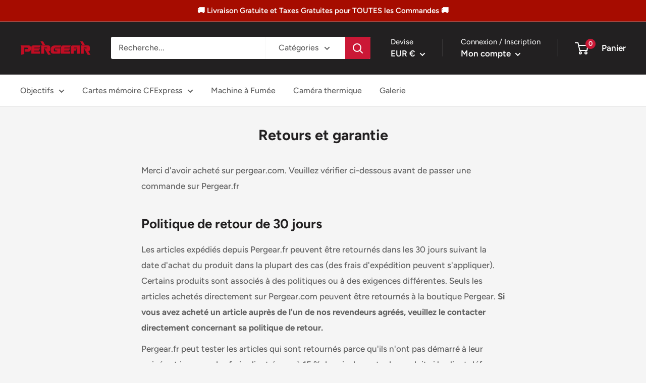

--- FILE ---
content_type: text/javascript
request_url: https://pergear.fr/cdn/shop/t/3/assets/custom.js?v=102476495355921946141648541823
body_size: -671
content:
//# sourceMappingURL=/cdn/shop/t/3/assets/custom.js.map?v=102476495355921946141648541823
